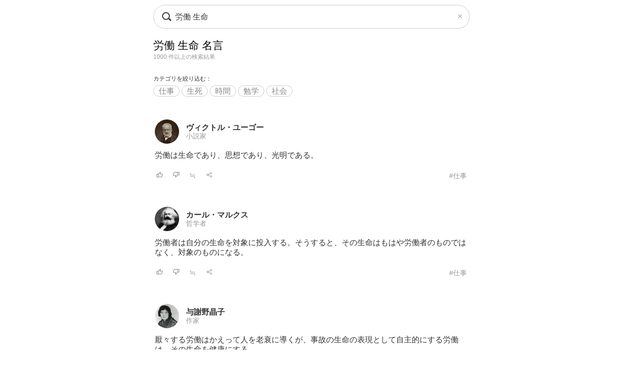

--- FILE ---
content_type: text/html; charset=UTF-8
request_url: https://todays-list.com/i/?q=/%E5%8A%B4%E5%83%8D+%E7%94%9F%E5%91%BD/1/2/
body_size: 5573
content:
<!DOCTYPE html>
<html>
<head>
<meta http-equiv="Content-Type" content="text/html; charset=UTF-8">
<meta name="viewport" content="width=device-width, initial-scale=1.0, user-scalable=0, minimum-scale=1.0, maximum-scale=1.0">
<meta name="apple-mobile-web-app-capable" content="yes">
<meta name="apple-mobile-web-app-status-bar-style" content="black">
<META NAME="keywords" CONTENT="名言">
<link rel="shortcut icon" href="../jpico.ico">
<link rel="apple-touch-icon-precomposed" href="../a_icon.png"> 
<link rel="stylesheet" href="./style.css?v1.20" type="text/css" media="all">
<link rel="stylesheet" href="./style2.css?v1.10" type="text/css" media="all">
<script type="text/javascript" src="./search.js?v3.0"></script>
<script type="text/javascript" src="ajax2.js?v3.0"></script>
<script data-ad-client="ca-pub-6832291368432141" async src="https://pagead2.googlesyndication.com/pagead/js/adsbygoogle.js"></script>
</head>

<body>

<nav>
<div style="position:fixed;top:10px;left:0px;display:block;z-index:10;width:100%;padding:0px;">

 <table align='center' id='sbox' class='onqbox' style='border-collapse:separate;border-radius:26px;overflow:hidden;border:1px solid #ccc;!box-shadow:0px 5px 5px -5px rgba(0,0,0,0.5);background:rgba(255,255,255,0.85);backdrop-filter:blur(2px);'><tr>
 <td style='width:30px;position: relative; !background:#fff;'>
 <span class="searchForm-submit" style='left:5px;' onclick='document.form1.q.focus();'></span>
 </td>

 <td align='center' style='padding:3px 3px 3px 3px; !background:#fff;'>
  <form name='form1' onsubmit='return false;' style='margin:0px;padding:0px;'>
  <input type='text' name='q' value='労働 生命' class='withicon' style='margin:0px;border-radius:0px;background:rgba(255,255,255,0.0);padding:5px 0px 5px 0px;background-position: 1px center;color: #333; width:100%;!box-shadow:2px 5px 5px -2px rgba(0,0,0,0.0);' onkeydown='return checkKeyDown(event.key)' id='text_a' placeholder='名言を検索' onkeyup='wd(event.key)' onBlur='offw()'>
  </form>
   <span id='no_spk' style='display:none;color:#777;background:#fff;padding:3px 8px 3px 8px;border-radius:100px;position:absolute;top:6px;right:7px;cursor:pointer;font-size:14px;border:1px solid #ccc;' onclick='location.href="../ai/";'>会話で検索</span>
   <div id='spk' style='display:none;position:absolute;top:16px;right:18px;cursor:pointer;'><div class="microphone" id="start-btn" style="top:-5px;left:5px;cursor:pointer;"></div></div>
 </td>

 <td id='tdd' style='width:1px;'>
   <span id='delb' style='padding:0px 5px 0px 5px;font-weight:normal;font-size:18px;cursor:pointer;color:#aaa;display:none;' onclick='del()'>×</dspan>
 </td>

 </tr>

 <tr>
 <td colspan='3'>   
 <div id='ins_src' style='font-size:14px;color:#999;'></div>
 </td>
 </tr>

 </table>


</div>
<script> dltb();</script>


 <div id="alert" class="alt_load" style="position:fixed; margin:0px; padding:0px;height:120%;width:100%;display:none;top:0px;left:0px;z-index:50;background:rgba(0,0,0,0.7);" onclick="reset();"></div>

 <div style='position:fixed;top:50%;left:50%;transform: translate(-50%, -50%);text-align:left;padding:20px;margin:0px auto 0px auto;background:#fff;border-radius:10px;z-index:60;display:none;' id='txt1'>
  <div style="position: relative;">
  <div id="txt2">
  <div class="microphone2" style="font-size:24px;top:18px;left:14px;"></div>
  <!--音声検索--><span id='status' style='font-size:14px;color:#999;padding-left:46px;'></span>
  </div>
  <div style="margin:15px 0px 15px 0px;" id="txt3">
  <span id='result-div'></span>
  </div>
  <div style="position: absolute;top:-12px;right:-6px;font-size:26px;cursor:pointer;" id="stop-btn">×</div>
  </div>
 </div>
 <script type="text/javascript" src="./function_spk.js" async></script>

</nav>



<title>労働 生命 名言</title><script>document.title='労働 生命 名言';</script><h1 class='nlink' id='f0' style='overflow:hidden;height:30px;font-weight:normal;'>労働 生命 名言</h1><div style='font-size:12px;color:#999;margin:0px 0px 30px 0px;'>1000 件以上の検索結果</div><div style='margin-bottom:40px;'><div style='font-size:12px;font-weight:normal;margin-bottom:8px;'>カテゴリを絞り込む：</div><span class='alink' style='padding:2px 10px 2px 10px;border:1px solid #ccc;border-radius:100px;'><a href='./?q=/%E5%8A%B4%E5%83%8D+%E7%94%9F%E5%91%BD:%E4%BB%95%E4%BA%8B/1/7/#%E5%8A%B4%E5%83%8D+%E7%94%9F%E5%91%BD' id='f2'>仕事</a></span> <span class='alink' style='padding:2px 10px 2px 10px;border:1px solid #ccc;border-radius:100px;'><a href='./?q=/%E5%8A%B4%E5%83%8D+%E7%94%9F%E5%91%BD:%E7%94%9F%E6%AD%BB/1/7/#%E5%8A%B4%E5%83%8D+%E7%94%9F%E5%91%BD' id='f2'>生死</a></span> <span class='alink' style='padding:2px 10px 2px 10px;border:1px solid #ccc;border-radius:100px;'><a href='./?q=/%E5%8A%B4%E5%83%8D+%E7%94%9F%E5%91%BD:%E6%99%82%E9%96%93/1/7/#%E5%8A%B4%E5%83%8D+%E7%94%9F%E5%91%BD' id='f2'>時間</a></span> <span class='alink' style='padding:2px 10px 2px 10px;border:1px solid #ccc;border-radius:100px;'><a href='./?q=/%E5%8A%B4%E5%83%8D+%E7%94%9F%E5%91%BD:%E5%8B%89%E5%AD%A6/1/7/#%E5%8A%B4%E5%83%8D+%E7%94%9F%E5%91%BD' id='f2'>勉学</a></span> <span class='alink' style='padding:2px 10px 2px 10px;border:1px solid #ccc;border-radius:100px;'><a href='./?q=/%E5%8A%B4%E5%83%8D+%E7%94%9F%E5%91%BD:%E7%A4%BE%E4%BC%9A/1/7/#%E5%8A%B4%E5%83%8D+%E7%94%9F%E5%91%BD' id='f2'>社会</a></span> </div><table class='alink' style='margin-bottom:20px;padding:5px 0px 20px 0px;width:100%;border-bottom:0px solid #eee;'><tr><td style='width:55px;'><span class='cut'><a href='./?q=/%E3%83%B4%E3%82%A3%E3%82%AF%E3%83%88%E3%83%AB%E3%83%BB%E3%83%A6%E3%83%BC%E3%82%B4%E3%83%BC/1/1/'><img src='./img/d94f063f56f964522a93e905a03e9624.jpg' class='cut_image' style='padding-right:5px;border:none;'></a></span></td><td style='line-height:1.1;' id='mg2_0'></td></tr><tr><td colspan='2'><div id='f2' style='line-height:1.3;margin:10px 0px 10px 0px;'>労働は生命であり、思想であり、光明である<span id='mg1_0'>...</span></div></td></tr><tr><td colspan='2'><table id='f3' style='width:100%;padding:5px 0px 0px 0px;'><tr><td style='width:30px;'><span id='like_0'><a href='javascript:void(0)' onclick='vote("ubfhgq6z_0")' id='f2' title='高評価'><img src='./good.png' style='height:14px;border:none;'></a></span></td><td style='width:30px;'><span id='bad_0'><a href='javascript:void(0)' onclick='bad("ubfhgq6z_0")' id='f2' title='低評価'><img src='./bad.png' style='height:14px;border:none;'></a></span></td><td style='width:30px;'><span onclick='location.href="./?q=/ubfhgq6z/1/4/"' id='f2' style='color:#999;cursor:pointer;'>≒</span></td><td style='width:30px;'><span onclick='location.href="./+/?id=ubfhgq6z"' id='f2' style='color:#999;cursor:pointer;'><img src='./zoom.png' style='height:14px;border:none;'></span></td><td align='right'><a href='./?q=/%E3%83%B4%E3%82%A3%E3%82%AF%E3%83%88%E3%83%AB%E3%83%BB%E3%83%A6%E3%83%BC%E3%82%B4%E3%83%BC%3A%E4%BB%95%E4%BA%8B/1/6/' id='f3' style='color:#999;font-weight:normal;'>#仕事</a></td></tr></table></td></tr></table><table class='alink' style='margin-bottom:20px;padding:5px 0px 20px 0px;width:100%;border-bottom:0px solid #eee;'><tr><td style='width:55px;'><span class='cut'><a href='./?q=/%E3%82%AB%E3%83%BC%E3%83%AB%E3%83%BB%E3%83%9E%E3%83%AB%E3%82%AF%E3%82%B9/1/1/'><img src='./img/ab199c0d54d66ddba76da2d1fffa3ac0.jpg' class='cut_image' style='padding-right:5px;border:none;'></a></span></td><td style='line-height:1.1;' id='mg2_1'></td></tr><tr><td colspan='2'><div id='f2' style='line-height:1.3;margin:10px 0px 10px 0px;'>労働者は自分の生命を対象に投入する。そう<span id='mg1_1'>...</span></div></td></tr><tr><td colspan='2'><table id='f3' style='width:100%;padding:5px 0px 0px 0px;'><tr><td style='width:30px;'><span id='like_1'><a href='javascript:void(0)' onclick='vote("ubghlbcbaf_1")' id='f2' title='高評価'><img src='./good.png' style='height:14px;border:none;'></a></span></td><td style='width:30px;'><span id='bad_1'><a href='javascript:void(0)' onclick='bad("ubghlbcbaf_1")' id='f2' title='低評価'><img src='./bad.png' style='height:14px;border:none;'></a></span></td><td style='width:30px;'><span onclick='location.href="./?q=/ubghlbcbaf/1/4/"' id='f2' style='color:#999;cursor:pointer;'>≒</span></td><td style='width:30px;'><span onclick='location.href="./+/?id=ubghlbcbaf"' id='f2' style='color:#999;cursor:pointer;'><img src='./zoom.png' style='height:14px;border:none;'></span></td><td align='right'><a href='./?q=/%E3%82%AB%E3%83%BC%E3%83%AB%E3%83%BB%E3%83%9E%E3%83%AB%E3%82%AF%E3%82%B9%3A%E4%BB%95%E4%BA%8B/1/6/' id='f3' style='color:#999;font-weight:normal;'>#仕事</a></td></tr></table></td></tr></table><table class='alink' style='margin-bottom:20px;padding:5px 0px 20px 0px;width:100%;border-bottom:0px solid #eee;'><tr><td style='width:55px;'><span class='cut'><a href='./?q=/%E4%B8%8E%E8%AC%9D%E9%87%8E%E6%99%B6%E5%AD%90/1/1/'><img src='./img/564daca563b6a3fc262fef0edb769f61.jpg' class='cut_image' style='padding-right:5px;border:none;'></a></span></td><td style='line-height:1.1;' id='mg2_2'></td></tr><tr><td colspan='2'><div id='f2' style='line-height:1.3;margin:10px 0px 10px 0px;'>厭々する労働はかえって人を老衰に導くが、<span id='mg1_2'>...</span></div></td></tr><tr><td colspan='2'><table id='f3' style='width:100%;padding:5px 0px 0px 0px;'><tr><td style='width:30px;'><span id='like_2'><a href='javascript:void(0)' onclick='vote("ubggCtcbbc_2")' id='f2' title='高評価'><img src='./good.png' style='height:14px;border:none;'></a></span></td><td style='width:30px;'><span id='bad_2'><a href='javascript:void(0)' onclick='bad("ubggCtcbbc_2")' id='f2' title='低評価'><img src='./bad.png' style='height:14px;border:none;'></a></span></td><td style='width:30px;'><span onclick='location.href="./?q=/ubggCtcbbc/1/4/"' id='f2' style='color:#999;cursor:pointer;'>≒</span></td><td style='width:30px;'><span onclick='location.href="./+/?id=ubggCtcbbc"' id='f2' style='color:#999;cursor:pointer;'><img src='./zoom.png' style='height:14px;border:none;'></span></td><td align='right'><a href='./?q=/%E4%B8%8E%E8%AC%9D%E9%87%8E%E6%99%B6%E5%AD%90%3A%E4%BB%95%E4%BA%8B/1/6/' id='f3' style='color:#999;font-weight:normal;'>#仕事</a></td></tr></table></td></tr></table><table class='alink' style='margin-bottom:20px;padding:5px 0px 20px 0px;width:100%;border-bottom:0px solid #eee;'><tr><td style='width:55px;'><span class='cut'><a href='./?q=/%E3%82%A8%E3%83%BC%E3%83%AA%E3%83%83%E3%83%92%E3%83%BB%E3%83%95%E3%83%AD%E3%83%A0/1/1/'><img src='./img/6cfadbaee0d0e399c1b6bed32ac68b7e.jpg' class='cut_image' style='padding-right:5px;border:none;'></a></span></td><td style='line-height:1.1;' id='mg2_3'></td></tr><tr><td colspan='2'><div id='f2' style='line-height:1.3;margin:10px 0px 10px 0px;'>愛の能動的性質を示す基本的な要素に「配慮<span id='mg1_3'>...</span><div id='f2' style='padding:15px 0px 0px 0px;'><a href='./?q=/%E3%82%A8%E3%83%BC%E3%83%AA%E3%83%83%E3%83%92%E3%83%BB%E3%83%95%E3%83%AD%E3%83%A0%E3%80%8E%E6%84%9B%E3%81%99%E3%82%8B%E3%81%A8%E3%81%84%E3%81%86%E3%81%93%E3%81%A8%E3%80%8F/1/1/' id='f2' !style='color:#333;'>『愛するということ』</a></div></div></td></tr><tr><td colspan='2'><table id='f3' style='width:100%;padding:5px 0px 0px 0px;'><tr><td style='width:30px;'><span id='like_3'><a href='javascript:void(0)' onclick='vote("ubghulhahh_3")' id='f2' title='高評価'><img src='./good.png' style='height:14px;border:none;'></a></span></td><td style='width:30px;'><span id='bad_3'><a href='javascript:void(0)' onclick='bad("ubghulhahh_3")' id='f2' title='低評価'><img src='./bad.png' style='height:14px;border:none;'></a></span></td><td style='width:30px;'><span onclick='location.href="./?q=/ubghulhahh/1/4/"' id='f2' style='color:#999;cursor:pointer;'>≒</span></td><td style='width:30px;'><span onclick='location.href="./+/?id=ubghulhahh"' id='f2' style='color:#999;cursor:pointer;'><img src='./zoom.png' style='height:14px;border:none;'></span></td><td align='right'><a href='./?q=/%E3%82%A8%E3%83%BC%E3%83%AA%E3%83%83%E3%83%92%E3%83%BB%E3%83%95%E3%83%AD%E3%83%A0%3A%E4%BB%95%E4%BA%8B/1/6/' id='f3' style='color:#999;font-weight:normal;'>#仕事</a></td></tr></table></td></tr></table><table class='alink' style='margin-bottom:20px;padding:5px 0px 20px 0px;width:100%;border-bottom:0px solid #eee;'><tr><td style='width:55px;'><span class='cut'><a href='./?q=/%E3%82%AB%E3%83%BC%E3%83%AB%E3%83%BB%E3%83%9E%E3%83%AB%E3%82%AF%E3%82%B9/1/1/'><img src='./img/ab199c0d54d66ddba76da2d1fffa3ac0.jpg' class='cut_image' style='padding-right:5px;border:none;'></a></span></td><td style='line-height:1.1;' id='mg2_4'></td></tr><tr><td colspan='2'><div id='f2' style='line-height:1.3;margin:10px 0px 10px 0px;'>ブルジョワ経済学は労働を商品としてみるが<span id='mg1_4'>...</span></div></td></tr><tr><td colspan='2'><table id='f3' style='width:100%;padding:5px 0px 0px 0px;'><tr><td style='width:30px;'><span id='like_4'><a href='javascript:void(0)' onclick='vote("ubghlbbdcd_4")' id='f2' title='高評価'><img src='./good.png' style='height:14px;border:none;'></a></span></td><td style='width:30px;'><span id='bad_4'><a href='javascript:void(0)' onclick='bad("ubghlbbdcd_4")' id='f2' title='低評価'><img src='./bad.png' style='height:14px;border:none;'></a></span></td><td style='width:30px;'><span onclick='location.href="./?q=/ubghlbbdcd/1/4/"' id='f2' style='color:#999;cursor:pointer;'>≒</span></td><td style='width:30px;'><span onclick='location.href="./+/?id=ubghlbbdcd"' id='f2' style='color:#999;cursor:pointer;'><img src='./zoom.png' style='height:14px;border:none;'></span></td><td align='right'><a href='./?q=/%E3%82%AB%E3%83%BC%E3%83%AB%E3%83%BB%E3%83%9E%E3%83%AB%E3%82%AF%E3%82%B9%3A%E9%87%91%E9%8A%AD/1/6/' id='f3' style='color:#999;font-weight:normal;'>#金銭</a></td></tr></table></td></tr></table><table class='alink' style='margin-bottom:20px;padding:5px 0px 20px 0px;width:100%;border-bottom:0px solid #eee;'><tr><td style='width:55px;'><span class='cut'><a href='./?q=/%E3%83%9F%E3%82%B7%E3%82%A7%E3%83%AB%E3%83%BB%E3%83%95%E3%83%BC%E3%82%B3%E3%83%BC/1/1/'><img src='./img/fc4378364fda8fd2afcd496772790bdb.jpg' class='cut_image' style='padding-right:5px;border:none;'></a></span></td><td style='line-height:1.1;' id='mg2_5'></td></tr><tr><td colspan='2'><div id='f2' style='line-height:1.3;margin:10px 0px 10px 0px;'>近代エピステーメーの「知の三面体」①演繹<span id='mg1_5'>...</span><div id='f2' style='padding:15px 0px 0px 0px;'><a href='./?q=/%E3%83%9F%E3%82%B7%E3%82%A7%E3%83%AB%E3%83%BB%E3%83%95%E3%83%BC%E3%82%B3%E3%83%BC%E3%80%8E%E8%A8%80%E8%91%89%E3%81%A8%E7%89%A9%E3%80%8F/1/1/' id='f2' !style='color:#333;'>『言葉と物』</a></div></div></td></tr><tr><td colspan='2'><table id='f3' style='width:100%;padding:5px 0px 0px 0px;'><tr><td style='width:30px;'><span id='like_5'><a href='javascript:void(0)' onclick='vote("ubghulfbdh_5")' id='f2' title='高評価'><img src='./good.png' style='height:14px;border:none;'></a></span></td><td style='width:30px;'><span id='bad_5'><a href='javascript:void(0)' onclick='bad("ubghulfbdh_5")' id='f2' title='低評価'><img src='./bad.png' style='height:14px;border:none;'></a></span></td><td style='width:30px;'><span onclick='location.href="./?q=/ubghulfbdh/1/4/"' id='f2' style='color:#999;cursor:pointer;'>≒</span></td><td style='width:30px;'><span onclick='location.href="./+/?id=ubghulfbdh"' id='f2' style='color:#999;cursor:pointer;'><img src='./zoom.png' style='height:14px;border:none;'></span></td><td align='right'><a href='./?q=/%E3%83%9F%E3%82%B7%E3%82%A7%E3%83%AB%E3%83%BB%E3%83%95%E3%83%BC%E3%82%B3%E3%83%BC%3A%E5%8B%89%E5%AD%A6/1/6/' id='f3' style='color:#999;font-weight:normal;'>#勉学</a></td></tr></table></td></tr></table><table class='alink' style='margin-bottom:20px;padding:5px 0px 20px 0px;width:100%;border-bottom:0px solid #eee;'><tr><td style='width:55px;'><span class='cut'><a href='./?q=/%E3%82%B8%E3%83%A7%E3%83%B3%E3%83%BB%E3%83%A1%E3%82%A4%E3%83%8A%E3%83%BC%E3%83%89%E3%83%BB%E3%82%B1%E3%82%A4%E3%83%B3%E3%82%BA/1/1/'><img src='./img/cae4108a373729c11b3cf6b177f3e4e0.jpg' class='cut_image' style='padding-right:5px;border:none;'></a></span></td><td style='line-height:1.1;' id='mg2_6'></td></tr><tr><td colspan='2'><div id='f2' style='line-height:1.3;margin:10px 0px 10px 0px;'>仕事がないなら、公共投資でピラミッドを作<span id='mg1_6'>...</span></div></td></tr><tr><td colspan='2'><table id='f3' style='width:100%;padding:5px 0px 0px 0px;'><tr><td style='width:30px;'><span id='like_6'><a href='javascript:void(0)' onclick='vote("ubggCoeeci_6")' id='f2' title='高評価'><img src='./good.png' style='height:14px;border:none;'></a></span></td><td style='width:30px;'><span id='bad_6'><a href='javascript:void(0)' onclick='bad("ubggCoeeci_6")' id='f2' title='低評価'><img src='./bad.png' style='height:14px;border:none;'></a></span></td><td style='width:30px;'><span onclick='location.href="./?q=/ubggCoeeci/1/4/"' id='f2' style='color:#999;cursor:pointer;'>≒</span></td><td style='width:30px;'><span onclick='location.href="./+/?id=ubggCoeeci"' id='f2' style='color:#999;cursor:pointer;'><img src='./zoom.png' style='height:14px;border:none;'></span></td><td align='right'><a href='./?q=/%E3%82%B8%E3%83%A7%E3%83%B3%E3%83%BB%E3%83%A1%E3%82%A4%E3%83%8A%E3%83%BC%E3%83%89%E3%83%BB%E3%82%B1%E3%82%A4%E3%83%B3%E3%82%BA%3A%E4%BB%95%E4%BA%8B/1/6/' id='f3' style='color:#999;font-weight:normal;'>#仕事</a></td></tr></table></td></tr></table><table class='alink' style='margin-bottom:20px;padding:5px 0px 20px 0px;width:100%;border-bottom:0px solid #eee;'><tr><td style='width:55px;'><span class='cut'><a href='./?q=/%E3%83%94%E3%83%BC%E3%82%BF%E3%83%BC%E3%83%BB%E3%83%89%E3%83%A9%E3%83%83%E3%82%AB%E3%83%BC/1/1/'><img src='./img/532ce94c3132d686883e2e926d357682.jpg' class='cut_image' style='padding-right:5px;border:none;'></a></span></td><td style='line-height:1.1;' id='mg2_7'></td></tr><tr><td colspan='2'><div id='f2' style='line-height:1.3;margin:10px 0px 10px 0px;'>知識労働者は生計の資だけの仕事では満足で<span id='mg1_7'>...</span></div></td></tr><tr><td colspan='2'><table id='f3' style='width:100%;padding:5px 0px 0px 0px;'><tr><td style='width:30px;'><span id='like_7'><a href='javascript:void(0)' onclick='vote("naVadfai_7")' id='f2' title='高評価'><img src='./good.png' style='height:14px;border:none;'></a></span></td><td style='width:30px;'><span id='bad_7'><a href='javascript:void(0)' onclick='bad("naVadfai_7")' id='f2' title='低評価'><img src='./bad.png' style='height:14px;border:none;'></a></span></td><td style='width:30px;'><span onclick='location.href="./?q=/naVadfai/1/4/"' id='f2' style='color:#999;cursor:pointer;'>≒</span></td><td style='width:30px;'><span onclick='location.href="./+/?id=naVadfai"' id='f2' style='color:#999;cursor:pointer;'><img src='./zoom.png' style='height:14px;border:none;'></span></td><td align='right'><a href='./?q=/%E3%83%94%E3%83%BC%E3%82%BF%E3%83%BC%E3%83%BB%E3%83%89%E3%83%A9%E3%83%83%E3%82%AB%E3%83%BC%3A%E4%BB%95%E4%BA%8B/1/6/' id='f3' style='color:#999;font-weight:normal;'>#仕事</a></td></tr></table></td></tr></table><table class='alink' style='margin-bottom:20px;padding:5px 0px 20px 0px;width:100%;border-bottom:0px solid #eee;'><tr><td style='width:55px;'><span class='cut'><a href='./?q=/%E3%83%94%E3%83%BC%E3%82%BF%E3%83%BC%E3%83%BB%E3%83%89%E3%83%A9%E3%83%83%E3%82%AB%E3%83%BC/1/1/'><img src='./img/532ce94c3132d686883e2e926d357682.jpg' class='cut_image' style='padding-right:5px;border:none;'></a></span></td><td style='line-height:1.1;' id='mg2_8'></td></tr><tr><td colspan='2'><div id='f2' style='line-height:1.3;margin:10px 0px 10px 0px;'>知識労働者は自らをマネジメントしなければ<span id='mg1_8'>...</span></div></td></tr><tr><td colspan='2'><table id='f3' style='width:100%;padding:5px 0px 0px 0px;'><tr><td style='width:30px;'><span id='like_8'><a href='javascript:void(0)' onclick='vote("naVadfah_8")' id='f2' title='高評価'><img src='./good.png' style='height:14px;border:none;'></a></span></td><td style='width:30px;'><span id='bad_8'><a href='javascript:void(0)' onclick='bad("naVadfah_8")' id='f2' title='低評価'><img src='./bad.png' style='height:14px;border:none;'></a></span></td><td style='width:30px;'><span onclick='location.href="./?q=/naVadfah/1/4/"' id='f2' style='color:#999;cursor:pointer;'>≒</span></td><td style='width:30px;'><span onclick='location.href="./+/?id=naVadfah"' id='f2' style='color:#999;cursor:pointer;'><img src='./zoom.png' style='height:14px;border:none;'></span></td><td align='right'><a href='./?q=/%E3%83%94%E3%83%BC%E3%82%BF%E3%83%BC%E3%83%BB%E3%83%89%E3%83%A9%E3%83%83%E3%82%AB%E3%83%BC%3A%E4%BB%95%E4%BA%8B/1/6/' id='f3' style='color:#999;font-weight:normal;'>#仕事</a></td></tr></table></td></tr></table><table class='alink' style='margin-bottom:20px;padding:5px 0px 20px 0px;width:100%;border-bottom:0px solid #eee;'><tr><td style='width:55px;'><span class='cut'><a href='./?q=/%E3%83%94%E3%83%BC%E3%82%BF%E3%83%BC%E3%83%BB%E3%83%89%E3%83%A9%E3%83%83%E3%82%AB%E3%83%BC/1/1/'><img src='./img/532ce94c3132d686883e2e926d357682.jpg' class='cut_image' style='padding-right:5px;border:none;'></a></span></td><td style='line-height:1.1;' id='mg2_9'></td></tr><tr><td colspan='2'><div id='f2' style='line-height:1.3;margin:10px 0px 10px 0px;'>組織より長生きするがゆえに、知識労働者は<span id='mg1_9'>...</span></div></td></tr><tr><td colspan='2'><table id='f3' style='width:100%;padding:5px 0px 0px 0px;'><tr><td style='width:30px;'><span id='like_9'><a href='javascript:void(0)' onclick='vote("naVadfcg_9")' id='f2' title='高評価'><img src='./good.png' style='height:14px;border:none;'></a></span></td><td style='width:30px;'><span id='bad_9'><a href='javascript:void(0)' onclick='bad("naVadfcg_9")' id='f2' title='低評価'><img src='./bad.png' style='height:14px;border:none;'></a></span></td><td style='width:30px;'><span onclick='location.href="./?q=/naVadfcg/1/4/"' id='f2' style='color:#999;cursor:pointer;'>≒</span></td><td style='width:30px;'><span onclick='location.href="./+/?id=naVadfcg"' id='f2' style='color:#999;cursor:pointer;'><img src='./zoom.png' style='height:14px;border:none;'></span></td><td align='right'><a href='./?q=/%E3%83%94%E3%83%BC%E3%82%BF%E3%83%BC%E3%83%BB%E3%83%89%E3%83%A9%E3%83%83%E3%82%AB%E3%83%BC%3A%E7%B5%84%E7%B9%94/1/6/' id='f3' style='color:#999;font-weight:normal;'>#組織</a></td></tr></table></td></tr></table>

<meta name='Description' content='労働は生命であり、思想であり、光明である。'>

<div class='alink' style='margin:30px 5px 50px 5px;'><a href='https://www.amazon.co.jp/%E5%8A%B4%E5%83%8D+%E7%94%9F%E5%91%BD-%E6%9C%AC/s?rh=n:465392,k:%E5%8A%B4%E5%83%8D+%E7%94%9F%E5%91%BD/&tag=lkf-22' rel='noopener noreferrer' id='f2'>→「労働 生命」の本を見る <img src='./amazon.png' style='height:12px;border:none;'></a></div><div class='nlink' align='center' style='margin:30px 0px 70px 0px;'><span style='color:#ccc;'>1</span>　<a href='./?q=/%E5%8A%B4%E5%83%8D+%E7%94%9F%E5%91%BD/2/2/'>2</a>　<a href='./?q=/%E5%8A%B4%E5%83%8D+%E7%94%9F%E5%91%BD/3/2/'>3</a>　<a href='./?q=/%E5%8A%B4%E5%83%8D+%E7%94%9F%E5%91%BD/4/2/'>4</a>　<a href='./?q=/%E5%8A%B4%E5%83%8D+%E7%94%9F%E5%91%BD/5/2/'>5</a>　<a href='./?q=/%E5%8A%B4%E5%83%8D+%E7%94%9F%E5%91%BD/2/2/'>次へ &rsaquo;</a></div><div style='padding:10px 5px 40px 5px;margin:0px 0px 0px 0px;'><div style='font-size:12px;color:#333;padding:0px 0px 5px 0px;text-align:left;'>分割キーワード</div><div class='alink' style='text-align:left;'><span style='padding:2px 10px 2px 10px;border:1px solid #ccc;border-radius:100px;'><a href='./?q=/%E5%8A%B4%E5%83%8D/1/2/#%E5%8A%B4%E5%83%8D+%E7%94%9F%E5%91%BD' id='f2'>労働</a></span> <span style='padding:2px 10px 2px 10px;border:1px solid #ccc;border-radius:100px;'><a href='./?q=/%E7%94%9F%E5%91%BD/1/2/#%E5%8A%B4%E5%83%8D+%E7%94%9F%E5%91%BD' id='f2'>生命</a></span> </div></div><div style='padding:5px 5px 10px 5px;'><div style='border-top:0px solid #eee;border-bottom:0px solid #eee;padding:5px 0px 10px 0px;margin:0px 0px 0px 0px;'><div style='font-size:12px;color:#333;padding:0px 0px 5px 0px;text-align:left;'>関連キーワード</div><div class='alink' style='text-align:left;'><a href='./?q=/%E5%8A%B4%E5%83%8D/1/2/' id='f2'>労働</a>　<a href='./?q=/%E7%94%9F%E5%91%BD/1/2/' id='f2'>生命</a>　<a href='./?q=/%E5%8A%B4%E5%83%8D%E8%80%85/1/2/' id='f2'>労働者</a>　<a href='./?q=/%E7%9F%A5%E8%AD%98/1/2/' id='f2'>知識</a>　<a href='./?q=/%E4%BB%95%E4%BA%8B/1/2/' id='f2'>仕事</a>　<a href='./?q=/%E7%9F%A5%E8%AD%98%E5%8A%B4%E5%83%8D%E8%80%85/1/2/' id='f2'>知識労働者</a>　</div></div></div><div style='padding:20px 5px 10px 5px;'><div style='border-top:0px solid #eee;border-bottom:0px solid #eee;padding:5px 0px 10px 0px;margin:0px 0px 0px 0px;'><div style='font-size:12px;color:#333;padding:0px 0px 5px 0px;text-align:left;'>話題キーワード</div><div class='alink' style='text-align:left;'><a href='./?q=/%E6%99%82%E9%96%93/1/2/' id='f2'>時間</a>　<a href='./?q=/%E7%94%9F%E6%B4%BB/1/2/' id='f2'>生活</a>　<a href='./?q=/%E6%B2%88%E9%BB%99/1/2/' id='f2'>沈黙</a>　<a href='./?q=/%E6%88%A6%E3%81%84/1/2/' id='f2'>戦い</a>　<a href='./?q=/%E6%81%8B%E6%84%9B/1/2/' id='f2'>恋愛</a>　<a href='./?q=/%E5%8F%8B%E9%81%94/1/2/' id='f2'>友達</a>　</div></div></div><div style='padding:20px 5px 10px 5px;'><div style='border-top:0px solid #eee;border-bottom:0px solid #eee;padding:5px 0px 10px 0px;margin:0px 0px 0px 0px;'><div style='font-size:12px;color:#333;padding:0px 0px 5px 0px;text-align:left;'>人気キーワード</div><div class='alink' style='text-align:left;'><div style='line-height:2.0;'><span style='padding:2px 10px 2px 10px;border:1px solid #ccc;border-radius:100px;'><a href='./?q=/%E4%BB%95%E4%BA%8B/1/2/#%E5%8A%B4%E5%83%8D' id='f2'>仕事</a></span> <span style='padding:2px 10px 2px 10px;border:1px solid #ccc;border-radius:100px;'><a href='./?q=/%E8%AC%99%E8%99%9A/1/2/#%E5%8A%B4%E5%83%8D' id='f2'>謙虚</a></span> <span style='padding:2px 10px 2px 10px;border:1px solid #ccc;border-radius:100px;'><a href='./?q=/%E5%AE%89%E5%85%A8/1/2/#%E5%8A%B4%E5%83%8D' id='f2'>安全</a></span> <span style='padding:2px 10px 2px 10px;border:1px solid #ccc;border-radius:100px;'><a href='./?q=/%E6%BA%96%E5%82%99/1/2/#%E5%8A%B4%E5%83%8D' id='f2'>準備</a></span> <span style='padding:2px 10px 2px 10px;border:1px solid #ccc;border-radius:100px;'><a href='./?q=/%E6%88%A6%E3%81%84/1/2/#%E5%8A%B4%E5%83%8D' id='f2'>戦い</a></span></div></div></div></div><div !class='cls1' style='padding:20px 5px 10px 5px;'><div style='border-top:0px solid #eee;border-bottom:0px solid #eee;padding:0px 0px 0px 0px;margin:0px 0px 0px 0px;'><div style='font-size:12px;color:#333;padding:0px 0px 5px 0px;text-align:left;'>人名キーワード</div><div class='alink' style='text-align:left;line-height:1.8;'><a href='./?q=/%E3%82%A8%E3%83%BC%E3%83%AA%E3%83%83%E3%83%92%E3%83%BB%E3%82%B1%E3%82%B9%E3%83%88%E3%83%8A%E3%83%BC/1/1/' id='f2'>エーリッヒ・ケストナー</a><br><a href='./?q=/%E3%82%B9%E3%83%86%E3%82%A3%E3%83%BC%E3%83%96%E3%83%BB%E3%82%B8%E3%83%A7%E3%83%96%E3%82%BA/1/1/' id='f2'>スティーブ・ジョブズ</a><br><a href='./?q=/%E3%83%81%E3%82%A7%E3%83%BB%E3%82%B2%E3%83%90%E3%83%A9/1/1/' id='f2'>チェ・ゲバラ</a><br><a href='./?q=/%E3%82%B5%E3%83%AA%E3%83%BC%28%E3%82%B9%E3%83%8C%E3%83%BC%E3%83%94%E3%83%BC%29/1/1/' id='f2'>サリー(スヌーピー)</a><br><a href='./?q=/%E7%80%AC%E6%88%B8%E5%86%85%E5%AF%82%E8%81%B4/1/1/' id='f2'>瀬戸内寂聴</a><br><a href='./?q=/%E3%83%88%E3%83%BC%E3%83%9E%E3%82%B9%E3%83%BB%E3%82%A8%E3%82%B8%E3%82%BD%E3%83%B3/1/1/' id='f2'>トーマス・エジソン</a><br><a href='./?q=/%E5%B2%A1%E6%9C%AC%E5%A4%AA%E9%83%8E/1/1/' id='f2'>岡本太郎</a><br><a href='./?q=/%E6%9D%91%E4%B8%8A%E6%98%A5%E6%A8%B9/1/1/' id='f2'>村上春樹</a><br><a href='./?q=/%E3%83%9E%E3%83%BC%E3%82%B7%E3%83%BC%28%E3%82%B9%E3%83%8C%E3%83%BC%E3%83%94%E3%83%BC%29/1/1/' id='f2'>マーシー(スヌーピー)</a><br><a href='./?q=/%E3%82%B8%E3%83%A5%E3%83%BC%E3%83%AB%E3%83%BB%E3%83%AB%E3%83%8A%E3%83%BC%E3%83%AB/1/1/' id='f2'>ジュール・ルナール</a><br></div></div></div><div style='padding:15px 0px 10px 0px;'><div style='border-top:0px solid #eee;border-bottom:0px solid #eee;padding:5px 0px 10px 0px;margin:0px 0px 0px 0px;'><div style='font-size:12px;color:#333;padding:0px 5px 5px 5px;text-align:left;'>名言の表示切替</div><div class='alink' style='margin:0px 5px 20px 5px;' id='f2'>すべて　<a href='./?q=/%E5%8A%B4%E5%83%8D+%E7%94%9F%E5%91%BD/1/2/1/' id='f2'>短い名言</a>　<a href='./?q=/%E5%8A%B4%E5%83%8D+%E7%94%9F%E5%91%BD/1/2/2/' id='f2'>長い名言</a></div><div class='blink' style='border-top:1px solid #ddd;border-bottom:1px solid #ddd;margin:30px 0px 30px 0px;padding:10px 0px 10px 0px;text-align:left;'><a href='./'>名言検索</a> &rsaquo; 労働 生命</div></td></tr></table><script>wid='ubfhgq6z ubghlbcbaf ubggCtcbbc ubghulhahh ubghlbbdcd ubghulfbdh ubggCoeeci naVadfai naVadfah naVadfcg ';</script>


<footer>
 <div class="blink" style="text-align:center;margin:20px 0px 0px 0px;">
  <div style="margin:20px 0px 20px 0px;"><a href="./?q=/_/_/20/">人気</a>　<a href="./#category">主題</a>　<!--<a href="./entry/">投稿</a>　--><!--<a href="../ai/">名言AI</a>　--><a href="./sitemap">索引</a>　<a href="./info">規約</a>　<a href="../privacy">プライバシー</a></div><a href="./" style="font-family:Verdana,'Droid Sans','Meiryo',sans-serif;">&copy; 2026 星霜の名言集</a>
 </div>
</footer>

<span id="c_save"></span>
<script>if(window.location.search) dataSave();</script>
</body>
</html>

--- FILE ---
content_type: text/html; charset=UTF-8
request_url: https://todays-list.com/i/search_.php?q=ubfhgq6z%20ubghlbcbaf%20ubggCtcbbc%20ubghulhahh%20ubghlbbdcd%20ubghulfbdh%20ubggCoeeci%20naVadfai%20naVadfah%20naVadfcg
body_size: 1453
content:
。,<a href='./?q=/%E3%83%B4%E3%82%A3%E3%82%AF%E3%83%88%E3%83%AB%E3%83%BB%E3%83%A6%E3%83%BC%E3%82%B4%E3%83%BC/1/1/' id='f2' style='font-weight:bold;color:#333;'>ヴィクトル・ユーゴー</a><br><a href='./?q=/%E5%B0%8F%E8%AA%AC%E5%AE%B6/1/10/' id='f3' style='color:#999;'>小説家</a>,すると、その生命はもはや労働者のものではなく、対象のものになる。,<a href='./?q=/%E3%82%AB%E3%83%BC%E3%83%AB%E3%83%BB%E3%83%9E%E3%83%AB%E3%82%AF%E3%82%B9/1/1/' id='f2' style='font-weight:bold;color:#333;'>カール・マルクス</a><br><a href='./?q=/%E5%93%B2%E5%AD%A6%E8%80%85/1/10/' id='f3' style='color:#999;'>哲学者</a>,事故の生命の表現として自主的にする労働は、その生命を健康にする。,<a href='./?q=/%E4%B8%8E%E8%AC%9D%E9%87%8E%E6%99%B6%E5%AD%90/1/1/' id='f2' style='font-weight:bold;color:#333;'>与謝野晶子</a><br><a href='./?q=/%E4%BD%9C%E5%AE%B6/1/10/' id='f3' style='color:#999;'>作家</a>,」がある。愛とは、愛する者の生命と成長を積極的に気にかけることである。この積極的な配慮のないところに愛はない。<div style='height:10px;'></div>愛の本質は、何かのために「働く」こと、「何かを育てる」ことにある。愛と労働は分かちがたいものである。,<a href='./?q=/%E3%82%A8%E3%83%BC%E3%83%AA%E3%83%83%E3%83%92%E3%83%BB%E3%83%95%E3%83%AD%E3%83%A0/1/1/' id='f2' style='font-weight:bold;color:#333;'>エーリッヒ・フロム</a><br><a href='./?q=/%E5%93%B2%E5%AD%A6%E8%80%85/1/10/' id='f3' style='color:#999;'>哲学者</a>,、労働は商品と違って貯えられないし節約もできない。人間の生命が商品となるためには、奴隷状態に甘んじなければならない。,<a href='./?q=/%E3%82%AB%E3%83%BC%E3%83%AB%E3%83%BB%E3%83%9E%E3%83%AB%E3%82%AF%E3%82%B9/1/1/' id='f2' style='font-weight:bold;color:#333;'>カール・マルクス</a><br><a href='./?q=/%E5%93%B2%E5%AD%A6%E8%80%85/1/10/' id='f3' style='color:#999;'>哲学者</a>,的科学(数学／物理学)②経験科学(生物学⇔経済学⇔言語学)③哲学的反省(同一者の思考)①⇔②数学化しうるもの②⇔③存在論(生命⇔疎外された人間(労働)⇔象徴諸形式)①⇔③思考の形式化人間諸科学は何処にも所属しない。,<a href='./?q=/%E3%83%9F%E3%82%B7%E3%82%A7%E3%83%AB%E3%83%BB%E3%83%95%E3%83%BC%E3%82%B3%E3%83%BC/1/1/' id='f2' style='font-weight:bold;color:#333;'>ミシェル・フーコー</a><br><a href='./?q=/%E5%93%B2%E5%AD%A6%E8%80%85/1/10/' id='f3' style='color:#999;'>哲学者</a>,ればよい。炭鉱労働者が失業した？では、炭坑にポンド紙幣を埋めて、それを掘り出させればいい。,<a href='./?q=/%E3%82%B8%E3%83%A7%E3%83%B3%E3%83%BB%E3%83%A1%E3%82%A4%E3%83%8A%E3%83%BC%E3%83%89%E3%83%BB%E3%82%B1%E3%82%A4%E3%83%B3%E3%82%BA/1/1/' id='f2' style='font-weight:bold;color:#333;'>ジョン・メイナード・ケインズ</a><br><a href='./?q=/%E7%B5%8C%E6%B8%88%E5%AD%A6%E8%80%85/1/10/' id='f3' style='color:#999;'>経済学者</a>,きない。彼らの意欲と自負は、知識人としての専門家のものである。彼らは、知識をもって何事かを成し遂げることを欲する。<div style='height:10px;'></div>したがって知識労働者には挑戦の機会を与えることが不可欠である。,<a href='./?q=/%E3%83%94%E3%83%BC%E3%82%BF%E3%83%BC%E3%83%BB%E3%83%89%E3%83%A9%E3%83%83%E3%82%AB%E3%83%BC/1/1/' id='f2' style='font-weight:bold;color:#333;'>ピーター・ドラッカー</a><br><a href='./?q=/%E7%B5%8C%E5%96%B6%E5%AD%A6%E8%80%85/1/10/' id='f3' style='color:#999;'>経営学者</a>,ならない。自らの仕事を業績や貢献に結びつけるべく、すなわち成果をあげるべく自らをマネジメントしなければならない。,<a href='./?q=/%E3%83%94%E3%83%BC%E3%82%BF%E3%83%BC%E3%83%BB%E3%83%89%E3%83%A9%E3%83%83%E3%82%AB%E3%83%BC/1/1/' id='f2' style='font-weight:bold;color:#333;'>ピーター・ドラッカー</a><br><a href='./?q=/%E7%B5%8C%E5%96%B6%E5%AD%A6%E8%80%85/1/10/' id='f3' style='color:#999;'>経営学者</a>,仕事を変えることができなければならない。,<a href='./?q=/%E3%83%94%E3%83%BC%E3%82%BF%E3%83%BC%E3%83%BB%E3%83%89%E3%83%A9%E3%83%83%E3%82%AB%E3%83%BC/1/1/' id='f2' style='font-weight:bold;color:#333;'>ピーター・ドラッカー</a><br><a href='./?q=/%E7%B5%8C%E5%96%B6%E5%AD%A6%E8%80%85/1/10/' id='f3' style='color:#999;'>経営学者</a>

--- FILE ---
content_type: text/html; charset=utf-8
request_url: https://www.google.com/recaptcha/api2/aframe
body_size: 265
content:
<!DOCTYPE HTML><html><head><meta http-equiv="content-type" content="text/html; charset=UTF-8"></head><body><script nonce="Aiz8KeaDM8lwsaDu6tHsHQ">/** Anti-fraud and anti-abuse applications only. See google.com/recaptcha */ try{var clients={'sodar':'https://pagead2.googlesyndication.com/pagead/sodar?'};window.addEventListener("message",function(a){try{if(a.source===window.parent){var b=JSON.parse(a.data);var c=clients[b['id']];if(c){var d=document.createElement('img');d.src=c+b['params']+'&rc='+(localStorage.getItem("rc::a")?sessionStorage.getItem("rc::b"):"");window.document.body.appendChild(d);sessionStorage.setItem("rc::e",parseInt(sessionStorage.getItem("rc::e")||0)+1);localStorage.setItem("rc::h",'1769413733697');}}}catch(b){}});window.parent.postMessage("_grecaptcha_ready", "*");}catch(b){}</script></body></html>